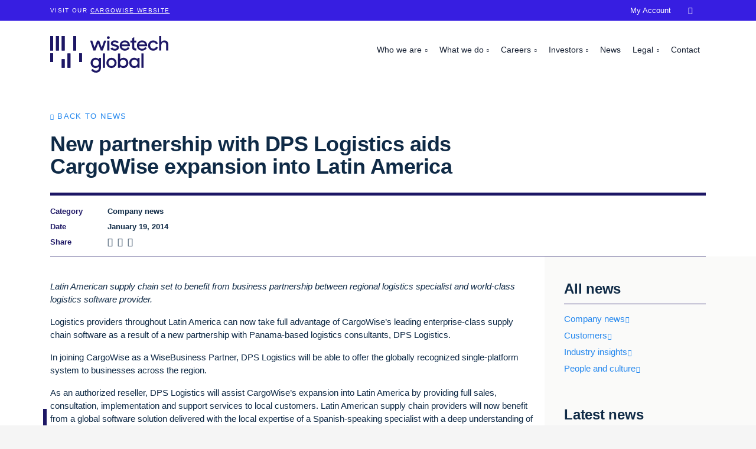

--- FILE ---
content_type: text/html; charset=utf-8
request_url: https://wisetechglobal.com/news/new-partnership-with-dps-logistics-aids-cargowise-expansion-into-latin-america/
body_size: 6807
content:
<!DOCTYPE html>
<html lang="en-us">
<head>
    <meta charset="utf-8" />
<link rel="icon" type="image/png" href="/media/favicons/wisetechglobal.png?width=32&amp;height=32">
<meta name="viewport" content="width=device-width, initial-scale=1.0, maximum-scale=1.0, user-scalable=0, shrink-to-fit=no">
<meta http-equiv="X-UA-Compatible" content="IE=edge,chrome=1" />
<title>
    New partnership with DPS Logistics aids CargoWise expansion into Latin America | WiseTech Global
</title>
<meta name="Description" content="" />
<meta name="Name" content="" />
<meta name="Keywords" content="" />
<link rel="canonical" href="https://www.wisetechglobal.com/news/new-partnership-with-dps-logistics-aids-cargowise-expansion-into-latin-america/" />
<link rel="alternate" hreflang="en-us" href="https://www.wisetechglobal.com/news/new-partnership-with-dps-logistics-aids-cargowise-expansion-into-latin-america/" />
<meta property="og:type" content="article" />
<meta property="og:url" content="https://www.wisetechglobal.com/news/new-partnership-with-dps-logistics-aids-cargowise-expansion-into-latin-america/" />
<meta property="og:title" content="" />
<meta property="og:description" content="" />
<meta property="og:image" content="https://wisetechglobal.com">
<meta property="og:image:type" content="image/jpeg">
<meta name="twitter:card" content="summary_large_image">
<meta name="twitter:title" content="">
<meta name="twitter:description" content="">
<meta name="twitter:image" content="https://wisetechglobal.com">
<meta name="apple-mobile-web-app-title" content="WiseTech Global">
<meta name="application-name" content="WiseTech Global">
<link rel="apple-touch-icon" sizes="57x57" href="/media/favicons/wisetechglobal.png?width=57&amp;height=57">
<link rel="apple-touch-icon" sizes="60x60" href="/media/favicons/wisetechglobal.png?width=60&amp;height=60">
<link rel="apple-touch-icon" sizes="72x72" href="/media/favicons/wisetechglobal.png?width=72&amp;height=72">
<link rel="apple-touch-icon" sizes="76x76" href="/media/favicons/wisetechglobal.png?width=76&amp;height=76">
<link rel="apple-touch-icon" sizes="114x114" href="/media/favicons/wisetechglobal.png?width=114&amp;height=114">
<link rel="apple-touch-icon" sizes="120x120" href="/media/favicons/wisetechglobal.png?width=120&amp;height=120">
<link rel="apple-touch-icon" sizes="144x144" href="/media/favicons/wisetechglobal.png?width=144&amp;height=144">
<link rel="apple-touch-icon" sizes="152x152" href="/media/favicons/wisetechglobal.png?width=152&amp;height=152">
<link rel="apple-touch-icon" sizes="180x180" href="/media/favicons/wisetechglobal.png?width=180&amp;height=180">
<link rel="icon" type="image/png" sizes="192x192" href="/media/favicons/wisetechglobal.png?width=192&amp;height=192">
<link rel="icon" type="image/png" sizes="32x32" href="/media/favicons/wisetechglobal.png?width=32&amp;height=32">
<link rel="icon" type="image/png" sizes="96x96" href="/media/favicons/wisetechglobal.png?width=96&amp;height=96">
<link rel="icon" type="image/png" sizes="16x16" href="/media/favicons/wisetechglobal.png?width=16&amp;height=16">
<link rel="manifest" href="/media/favicons/wisetechglobal-manifest.json">
<meta name="msapplication-TileColor" content="#fff">
<meta name="msapplication-TileImage" content="/media/favicons/wisetechglobal.png?width=144&height=144">
<meta name="theme-color" content="#ffffff">
    
<!-- be_ixf, sdk, gho-->
<meta name="be:sdk" content="dotnet_sdk_1.4.30" />
<meta name="be:timer" content="0ms" />
<meta name="be:orig_url" content="https%3a%2f%2fwisetechglobal.com%2fnews%2fnew-partnership-with-dps-logistics-aids-cargowise-expansion-into-latin-america%2f" />
<meta name="be:capsule_url" content="https%3a%2f%2fixfd1-api.bc0a.com%2fapi%2fixf%2f1.0.0%2fget_capsule%2ff00000000266092%2f390295211" />
<meta name="be:norm_url" content="https%3a%2f%2fwisetechglobal.com%2fnews%2fnew-partnership-with-dps-logistics-aids-cargowise-expansion-into-latin-america%2f" />
<meta name="be:api_dt" content="py_2025; pm_09; pd_04; ph_23; pmh_12; p_epoch:1757052760672" />
<meta name="be:mod_dt" content="py_2025; pm_09; pd_04; ph_23; pmh_12; p_epoch:1757052760672" />
<meta name="be:messages" content="0" />

    <!-- Google Tag Manager -->
<script>
dataLayer = [];
(function(w,d,s,l,i){w[l]=w[l]||[];w[l].push({'gtm.start':
new Date().getTime(),event:'gtm.js'});var f=d.getElementsByTagName(s)[0],
j=d.createElement(s),dl=l!='dataLayer'?'&l='+l:'';j.async=true;j.src=
'https://www.googletagmanager.com/gtm.js?id='+i+dl;f.parentNode.insertBefore(j,f);
})(window,document,'script','dataLayer','GTM-NJ62FQM');</script>
<!-- End Google Tag Manager -->

        <link rel="preload" as="font" type="font/woff2" crossorigin="anonymous" href="/css/fonts/wtg-symbols.woff2" />
        <link rel="preload" as="font" type="font/woff2" crossorigin="anonymous" href="/css/vendor/fontawesome-free/webfonts/fa-brands-400.woff2" />
    <link href="/sb/wisetechglobal-css.v45.css" rel="stylesheet">
    <script src="https://cmp.osano.com/AzqNPnSIWrqnv2DHN/d67eecdc-d0b9-4b58-a625-29c168020c5b/osano.js?variant=two"></script>
<script>
    var _hmt = _hmt || [];
    (function () {
        if (location.host.indexOf(".cn") > 0) {
            var hm = document.createElement("script");
            hm.src = "https://hm.baidu.com/hm.js?28b687d7e6784236bf5bef9bd2910314";
            var s = document.getElementsByTagName("script")[0];
            s.parentNode.insertBefore(hm, s);
        }
    })();
</script>
</head>
<body id="body" class="body-new-partnership-with-dps-logistics-aids-cargowise-expansion-into-latin-america with-top-bar">
    <!-- Google Tag Manager (noscript) -->
<noscript><iframe src="https://www.googletagmanager.com/ns.html?id=GTM-NJ62FQM"
height="0" width="0" style="display:none;visibility:hidden"></iframe></noscript>
<!-- End Google Tag Manager (noscript) -->

    

    <div id="top-bar">
        <div class="container">
            <p>Visit our <a rel="noopener" href="http://www.cargowise.com/" target="_blank" title="CargoWise">CargoWise website</a></p>
        </div>
    </div>


    <header id="site-header">
        


<nav class="navbar navbar-expand-lg fixed-top collapsed" id="mainNav">
    <div class="container">
        <a class="navbar-brand" href="/" title="WiseTech Global">
                <img alt="WiseTech Global" src="/media/tegdefie/wisetech-global-logo.svg" />
        </a>
        <button class="navbar-toggler navbar-toggler-right collapsed" type="button" data-toggle="collapse" data-target="#navbarResponsive" aria-controls="navbarResponsive" aria-expanded="false" aria-label="Toggle navigation">
            <span></span><span></span><span></span><span></span>
            <span class="navbar-toggler-label">Menu</span>
        </button>
        <div id="navbarResponsive" class="collapse navbar-collapse">
            <ul class="navbar-nav">
                                <li class="nav-item dropdown nav-level-1 " data-nav-segment="who-we-are">
                                    <a href="#" class="dropdown-toggle" id="navbar-dropdown-link-1171" data-target="dropdown-menu-1171" data-toggle="dropdown" aria-haspopup="true" aria-expanded="false">
                                        Who we are
                                    </a>
                                            <div id="dropdown-menu-1171" aria-labelledby="navbar-dropdown-link-1171" class="dropdown-menu nav-level-2">
                                                <ul>
                                                        <li class="nav-item dropdown ">
        <a class="nav-link " href="/who-we-are/about-us/"  >About us</a>                                                        </li>
                                                        <li class="nav-item dropdown ">
        <a class="nav-link " href="/who-we-are/our-credo-and-mantras/"  >Our credo and mantras</a>                                                        </li>
                                                        <li class="nav-item dropdown ">
        <a class="nav-link " href="/who-we-are/sustainability/"  >Sustainability</a>                                                        </li>
                                                        <li class="nav-item dropdown ">
        <a class="nav-link " href="/who-we-are/our-history/"  >Our history</a>                                                        </li>
                                                </ul>
                                            </div>
                                </li>
                                <li class="nav-item dropdown nav-level-1 " data-nav-segment="what-we-do">
                                    <a href="#" class="dropdown-toggle" id="navbar-dropdown-link-1174" data-target="dropdown-menu-1174" data-toggle="dropdown" aria-haspopup="true" aria-expanded="false">
                                        What we do
                                    </a>
                                            <div id="dropdown-menu-1174" aria-labelledby="navbar-dropdown-link-1174" class="dropdown-menu nav-level-2">
                                                <ul>
                                                        <li class="nav-item dropdown ">
        <a class="nav-link " href="http://www.cargowise.com/"  target="_blank" >CargoWise</a>                                                        </li>
                                                        <li class="nav-item dropdown ">
        <a class="nav-link " href="https://www.wisetechacademy.com/"  >WiseTech Academy</a>                                                        </li>
                                                        <li class="nav-item dropdown ">
        <a class="nav-link " href="/what-we-do/our-businesses/"  >Our businesses</a>                                                        </li>
                                                        <li class="nav-item dropdown ">
        <a class="nav-link " href="/what-we-do/our-acquisition-process/"  >Our acquisition process</a>                                                        </li>
                                                        <li class="nav-item dropdown ">
        <a class="nav-link " href="/what-we-do/information-security/"  >Information security</a>                                                        </li>
                                                </ul>
                                            </div>
                                </li>
                                <li class="nav-item dropdown nav-level-1 " data-nav-segment="careers">
                                    <a href="#" class="dropdown-toggle" id="navbar-dropdown-link-1177" data-target="dropdown-menu-1177" data-toggle="dropdown" aria-haspopup="true" aria-expanded="false">
                                        Careers
                                    </a>
                                            <div id="dropdown-menu-1177" aria-labelledby="navbar-dropdown-link-1177" class="dropdown-menu nav-level-2">
                                                <ul>
                                                        <li class="nav-item dropdown ">
        <a class="nav-link " href="/careers/join-us/"  >Join us</a>                                                        </li>
                                                        <li class="nav-item dropdown ">
        <a class="nav-link " href="/careers/students-and-graduates/"  >Students and graduates</a>                                                        </li>
                                                        <li class="nav-item dropdown ">
        <a class="nav-link " href="https://www.wisetechglobal.com/careers/students-and-graduates/earn-and-learn-program/">Earn &amp; Learn program</a>                                                        </li>
                                                        <li class="nav-item dropdown ">
        <a class="nav-link " href="/careers/current-openings/"  >Current openings</a>                                                        </li>
                                                </ul>
                                            </div>
                                </li>
                                <li class="nav-item dropdown nav-level-1 " data-nav-segment="investors">
                                    <a href="#" class="dropdown-toggle" id="navbar-dropdown-link-20016" data-target="dropdown-menu-20016" data-toggle="dropdown" aria-haspopup="true" aria-expanded="false">
                                        Investors
                                    </a>
                                            <div id="dropdown-menu-20016" aria-labelledby="navbar-dropdown-link-20016" class="dropdown-menu nav-level-2">
                                                <ul>
                                                        <li class="nav-item dropdown ">
        <a class="nav-link " href="/investors/welcome/"  >Investor center</a>                                                        </li>
                                                        <li class="nav-item dropdown ">
        <a class="nav-link " href="/investors/shareholder-services/"  >Shareholder services</a>                                                        </li>
                                                        <li class="nav-item dropdown ">
        <a class="nav-link " href="/investors/asx-announcements/"  >ASX announcements</a>                                                        </li>
                                                        <li class="nav-item dropdown ">
        <a class="nav-link " href="/investors/corporate-governance/"  >Corporate governance</a>                                                        </li>
                                                        <li class="nav-item dropdown ">
        <a class="nav-link " href="/investors/esg/"  >ESG</a>                                                        </li>
                                                        <li class="nav-item dropdown ">
        <a class="nav-link " href="/investors/our-board-of-directors/"  >Our board of directors</a>                                                        </li>
                                                        <li class="nav-item dropdown ">
        <a class="nav-link " href="/investors/our-leadership-team/"  >Our leadership team</a>                                                        </li>
                                                        <li class="nav-item dropdown ">
        <a class="nav-link " href="/investors/faqs/"  >FAQs</a>                                                        </li>
                                                </ul>
                                            </div>
                                </li>
                            <li class="nav-item nav-level-1 active" data-nav-segment="news">
        <a class="nav-link " href="/news/"  >News</a>                            </li>
                                <li class="nav-item dropdown nav-level-1 " data-nav-segment="legal">
                                    <a href="#" class="dropdown-toggle" id="navbar-dropdown-link-12826" data-target="dropdown-menu-12826" data-toggle="dropdown" aria-haspopup="true" aria-expanded="false">
                                        Legal
                                    </a>
                                            <div id="dropdown-menu-12826" aria-labelledby="navbar-dropdown-link-12826" class="dropdown-menu nav-level-2">
                                                <ul>
                                                        <li class="nav-item dropdown ">
        <a class="nav-link " href="/legal/#termsofuse"  >Terms of use</a>                                                        </li>
                                                        <li class="nav-item dropdown ">
        <a class="nav-link " href="/legal/#privacypolicy"  >Privacy and data protection notice</a>                                                        </li>
                                                        <li class="nav-item dropdown ">
        <a class="nav-link " href="/legal/privacy-help-center/"  >Privacy help center</a>                                                        </li>
                                                </ul>
                                            </div>
                                </li>
                            <li class="nav-item nav-level-1 " data-nav-segment="contact">
        <a class="nav-link " href="/contact/"  >Contact</a>                            </li>
                            <li class="nav-item nav-level-1 " data-nav-segment="cargowise">
        <a class="nav-link " href="http://www.cargowise.com/"  >CargoWise</a>                            </li>
                            <li class="nav-item nav-level-1 " data-nav-segment="my-account">
        <a class="nav-link " href="https://myaccount.cargowise.com/"  target="_blank" >My Account</a>                            </li>
                            <li class="nav-item nav-level-1 " data-nav-segment="search">
            <input type="text" class="nav-search-input" placeholder="Search..." />
        <a class="nav-link " href="/search/"  >&#xe807;</a>                            </li>
                    <li class="nav-item dropdown nav-level-1 language-selector">
                    </li>
            </ul>
        </div>
    </div>
</nav>

    </header>
    

<div id="pre-header-bar">
    <div class="container">
        <p><strong>Watch out for scams</strong><br>There are video scams on social media featuring fake footage of what may appear to be Richard White offering a lucrative investment opportunity. The person depicted in these videos is not Richard White and the opportunity offered is neither real nor is it associated with or endorsed by Richard White or WiseTech. We have notified the various social media platforms. If you see them DO NOT click the link and block or delete them immediately. </p>
    </div>
</div>

    <div class="container site-container">
        


<header class="masthead-news">
	<div class="container">
		<div class="row">
			<div class="col-lg-12 masthead-news-title-container">
				<p class="back-link-para"><a class="back-link small-caps" href="/news/">Back to news</a></p>
				<h1>New partnership with DPS Logistics aids CargoWise expansion into Latin America</h1>
				<div class="news-article-details">
						<div class="row">
							<div class="col-1">
								<label>Category</label>
							</div>
							<div class="col-11">
								<p>Company news</p>
							</div>
						</div>
					<div class="row">
						<div class="col-1">
							<label>Date</label>
						</div>
						<div class="col-11">
							<p>January 19, 2014</p>
						</div>
					</div>
					<div class="row">
						<div class="col-1">
							<label>Share</label>
						</div>
						<div class="col-11 news-social-links">
							<a target="_blank" aria-label="LinkedIn" href="https://www.linkedin.com/shareArticle?url=http%3A%2F%2Fwisetechglobal.com%2Fnews%2Fnew-partnership-with-dps-logistics-aids-cargowise-expansion-into-latin-america%2F&mini=true&title=New&#x2B;partnership&#x2B;with&#x2B;DPS&#x2B;Logistics&#x2B;aids&#x2B;CargoWise&#x2B;expansion&#x2B;into&#x2B;Latin&#x2B;America&summary=Latin&#x2B;American&#x2B;supply&#x2B;chain&#x2B;set&#x2B;to&#x2B;benefit&#x2B;from&#x2B;business&#x2B;partnership&#x2B;between&#x2B;regional&#x2B;logistics&#x2B;specialist&#x2B;and&#x2B;world-class&#x2B;logistics&#x2B;software&#x2B;provider.&source=WiseTech&#x2B;Global">
								<em class="fab fa-linkedin">&nbsp;</em>
							</a>
							<a target="_blank" aria-label="Facebook" href="https://www.facebook.com/sharer.php?u=http%3A%2F%2Fwisetechglobal.com%2Fnews%2Fnew-partnership-with-dps-logistics-aids-cargowise-expansion-into-latin-america%2F">
								<em class="fab fa-facebook-square">&nbsp;</em>
							</a>
							<a target="_blank" aria-label="Twitter" href="https://www.twitter.com/intent/tweet?url=http%3A%2F%2Fwisetechglobal.com%2Fnews%2Fnew-partnership-with-dps-logistics-aids-cargowise-expansion-into-latin-america%2F&text=New&#x2B;partnership&#x2B;with&#x2B;DPS&#x2B;Logistics&#x2B;aids&#x2B;CargoWise&#x2B;expansion&#x2B;into&#x2B;Latin&#x2B;America">
								<em class="fab fa-twitter">&nbsp;</em>
							</a>
						</div>
					</div>
				</div>
			</div>
		</div>
	</div>
</header>

<article class="main-content main-content-news">
	<div class="panel grey-right-side-dots small-bottom-padding">
		<div class="container">
			<div class="row">
                <div class="col-lg-9">




<div class="panel" >
    
<div class="container">
    <div class="row ">



<div class="col-lg-12">
        <div class="area" >
            
<p><em>Latin American supply chain set to benefit from business partnership between regional logistics specialist and world-class logistics software provider. </em></p><p>Logistics providers throughout Latin America can now take full advantage of CargoWise&rsquo;s leading enterprise-class supply chain software as a result of a new partnership with Panama-based logistics consultants, DPS Logistics. </p><p>In joining CargoWise as a WiseBusiness Partner, DPS Logistics will be able to offer the globally recognized single-platform system to businesses across the region.</p><p>As an authorized reseller, DPS Logistics will assist CargoWise&rsquo;s expansion into Latin America by providing full sales, consultation, implementation and support services to local customers. Latin American supply chain providers will now benefit from a global software solution delivered with the local expertise of a Spanish-speaking specialist with a deep understanding of the local marketplace and an in-depth knowledge of the CargoWise product.</p><p>Through initially providing technical support services to CargoWise&rsquo;s Latin American customer base as a WiseService Partner, DPS Logistics understood the regional potential of the product. After seeing overwhelming interest in the solution at Panama&rsquo;s recent Expo Logistica, the company moved quickly to secure the opportunity of becoming a WiseBusiness Partner.</p><p>&ldquo;Our passion is to serve and to assist the Latin American logistics community in finding better solutions that help strengthen their position in the market,&rdquo; says DPS Logistics President, David Pang. &ldquo;We had already delivered successful consulting and training projects to CargoWise customers in our region but quickly saw the commercial potential of the product and the benefits the software&rsquo;s capabilities will bring to the local industry.&rdquo;</p><p>&ldquo;This partnership provides a great growth potential for us, great market expansion opportunity for CargoWise and a great logistics management tool for the Latin American supply chain.&rdquo;</p><p>Vlad Bilanovsky, CargoWise Vice President of Partner Management, says the DPS Logistics&rsquo; inclusion into the WiseBusiness Partner program is good news for the regional supply chain.</p><p>&ldquo;This partnership brings enormous benefits to Latin American logistics providers as they now have access to a global enterprise-class supply chain software solution delivered on a local level. Both prospective and existing customers will get more value from our product as a result of this partnership, with services and support being provided in the local language by a partner firmly established in the regional business culture. This is a unique opportunity for DPS Logistics to leverage their market position by offering a world-leading product to Latin American customers. We look forward to a productive partnership with DPS Logistics.&rdquo;</p><p>Media Contact:&nbsp; Lisa Tree, <a href="mailto:lisa.tree@wisetechglobal.com?subject=Media%20Inquiry">lisa.tree@wisetechglobal.com</a></p>
        </div>
</div>
    </div>
</div>
</div>


                </div>
				<div class="col-lg-3 news-right-column">
							<h4>All news</h4>
									<p>
										<a class="moving-arrow" href="/news/company-news/">Company news</a>
									</p>
									<p>
										<a class="moving-arrow" href="/news/customers/">Customers</a>
									</p>
									<p>
										<a class="moving-arrow" href="/news/industry-insights/">Industry insights</a>
									</p>
									<p>
										<a class="moving-arrow" href="/news/people-and-culture/">People and culture</a>
									</p>
							<h4>Latest news</h4>



    <div class="link-card link-card-style-2 link-card-news has-link">
        <a href="/news/dana-digitizes-global-supplier-order-management-using-livesource-by-blume-global/" >
                <div class="link-card-img " style="background-image:url(/media/5oblanjy/untitled-design-1.png?width=720&amp;v=1dc8af2e4e25870)"></div>
            <h6 class="link-card-heading-text">Dana digitizes global supplier order management using LiveSource by Blume Global</h6>
        </a>
    </div>



    <div class="link-card link-card-style-2 link-card-news has-link">
        <a href="/news/wisetech-global-s-aud-87-million-sponsorship-of-kik-innovation-helps-more-school-students-learn-coding-skills-via-grok-academy/" >
                <div class="link-card-img " style="background-image:url(/media/jwcniv4a/ga-classroom-image-news-page.png?width=720&amp;v=1dc87c1d85c2e70)"></div>
            <h6 class="link-card-heading-text">WiseTech Global&#x2019;s AUD$8.7 million sponsorship of KIK Innovation helps more school students learn coding skills via Grok Academy</h6>
        </a>
    </div>



    <div class="link-card link-card-style-2 link-card-news has-link">
        <a href="/news/tailwind-shipping-lines-uses-direct-data-connection-to-cargowise-to-simplify-booking-and-managing-ocean-shipments/" >
                <div class="link-card-img " style="background-image:url(/media/tbxhwbdt/dpb_ret_tailwind_motiv8_rgb_master_de_hh-for-website.jpeg?width=720&amp;v=1dc85409e3e81d0)"></div>
            <h6 class="link-card-heading-text">Tailwind Shipping Lines uses direct data connection to CargoWise to simplify booking and managing ocean shipments</h6>
        </a>
    </div>
				</div>
			</div>
		</div>
	</div>
	<div></div>
	
	

</article>

        
        <div class="footer-container">
            

        <footer>
            



<div class="panel" >
    
<div class="container">
    <div class="row ">



<div class="col-lg-2">
        <div class="area" >
            
<p><img src="/media/e5ebuyzp/wisetech-global-device-white.svg?width=75&amp;height=62&amp;mode=max" alt="" width="75" height="62"></p>
        </div>
</div>



<div class="col-lg-2">
        <div class="area" >
            
<ul>
<li>
<h6>Who we are</h6>
</li>
<li><a href="/who-we-are/about-us/" title="About us">About us</a></li>
<li><a href="/who-we-are/sustainability/" title="Our commitments">Our commitments</a></li>
<li><a href="/who-we-are/our-credo-and-mantras/" title="Our values">Our values</a></li>
<li><a href="/who-we-are/our-history/" title="Our history">Our history</a></li>
<li><a href="http://www.cargowise.com/" title="CargoWise">Our products</a></li>
<li><a href="/what-we-do/our-businesses/" title="Our businesses">Our businesses</a></li>
</ul>
        </div>
</div>



<div class="col-lg-2">
        <div class="area" >
            
<ul>
<li>
<h6>Resources</h6>
</li>
<li><a href="/careers/" title="Join Us" data-anchor="#">Careers</a></li>
<li><a href="/news/" title="News">Newsroom</a></li>
<li><a href="/investors/welcome/" title="Investor center">Investor center</a></li>
<li><a rel="noopener" href="https://wisetechacademy.com/" target="_blank">WiseTech Academy</a></li>
<li><a href="/legal/privacy-help-center/" title="Privacy help center">Privacy help center</a></li>
<li><a href="/contact/" title="Contact">Contact</a></li>
</ul>
        </div>
</div>



<div class="col-lg-2">
        <div class="area" >
            
<ul>
<li>
<h6><a rel="noopener" href="http://www.cargowise.com/" target="_blank" title="CargoWise">CargoWise</a></h6>
</li>
<li><a rel="noopener" href="http://www.cargowise.com/cargowise-mega-features/" target="_blank" title="Discover CargoWise">Solutions</a></li>
<li><a rel="noopener" href="http://www.cargowise.com/partners/find-a-partner/" target="_blank" title="Find a Partner">Partners</a></li>
<li><a rel="noopener" href="http://www.cargowise.com/support/" target="_blank" title="Support">Support</a></li>
</ul>
        </div>
</div>



<div class="col-lg-2">
        <div class="area" >
            
<p><a id="s8eiiy" rel="noopener" href="https://myaccount.cargowise.com/" target="_blank" class="cta-button">My Account</a></p>
        </div>
</div>
    </div>
</div>
</div>


<div class="panel final-line" >
    
<div class="container">
    <div class="row ">



<div class="col-lg-6">
        <div class="area" >
            
<ul>
<li>© 2026 WiseTech Global</li>
<li><a href="/sitemap/" title="Sitemap" data-anchor="#">Sitemap</a></li>
<li><a href="/legal/#termsofuse" title="Legal" data-anchor="#termsofuse">Terms of Use</a><a href="#cookie-settings" title="Cookie Settings" data-anchor="#cookie-settings"></a></li>
<li><a href="/legal/#privacypolicy" title="Legal" data-anchor="#privacypolicy">Privacy and Data Protection Notice</a></li>
<li><a href="#cookie-settings" title="Cookie Settings" data-anchor="#cookie-settings">Cookie Settings</a></li>
</ul>
        </div>
</div>



<div class="col-lg-2">
        <div class="area" >
            
<ul>
<li><a rel="noopener" href="http://www.linkedin.com/company/13728?trk=tyah" target="_blank" title="LinkedIn"><em class="fab fa-linkedin"> </em></a></li>
<li><a rel="noopener" href="https://www.facebook.com/WiseTechGlobal" target="_blank" title="Facebook"><em class="fab fa-facebook-square"> </em></a></li>
<li><a rel="noopener" href="https://twitter.com/WiseTechGlobal" target="_blank" title="Twitter"><em class="fab fa-twitter"> </em></a></li>
<li><a rel="noopener" href="https://www.youtube.com/channel/UCv78Idk92_k0VdFi7oZueyw" target="_blank" title="YouTube"><em class="fab fa-youtube"> </em></a></li>
</ul>
        </div>
</div>



<div class="col-lg-2">
        <div class="area" >
            
<p><a href="#" class="back-to-top">Back to top</a></p>
        </div>
</div>
    </div>
</div>
</div>



        </footer>

        </div>
<svg xmlns="http://www.w3.org/2000/svg" style="display: none;">
    <symbol id="cursor" viewBox="0 0 6 28">
        <polygon points="0 0 0 28 6 28 6 0 0 0"></polygon>
    </symbol>
</svg>
<div class="js-cursors">
    <div class="cursor js-cursor-main">
        <svg>
            <defs>
                <clippath id="cursor-main-mask">
                    <rect x="0" y="0" width="6" height="28"></rect>
                </clippath>
            </defs>

            <g clip-path="url(#cursor-main-mask)">
                <use xlink:href="#cursor"></use>
            </g>
        </svg>
    </div>

    <div class="cursor cursor-dark js-cursor-alt">
        <svg>
            <defs>
                <clippath id="cursor-alt-mask">
                    <rect x="0" y="28" width="6" height="0"></rect>
                </clippath>
            </defs>

            <g clip-path="url(#cursor-alt-mask)">
                <use xlink:href="#cursor"></use>
            </g>
        </svg>
    </div>
</div>    </div>
    <script src="/sb/wisetechglobal-js.v45.js"></script>
    
    
</body>
</html>
